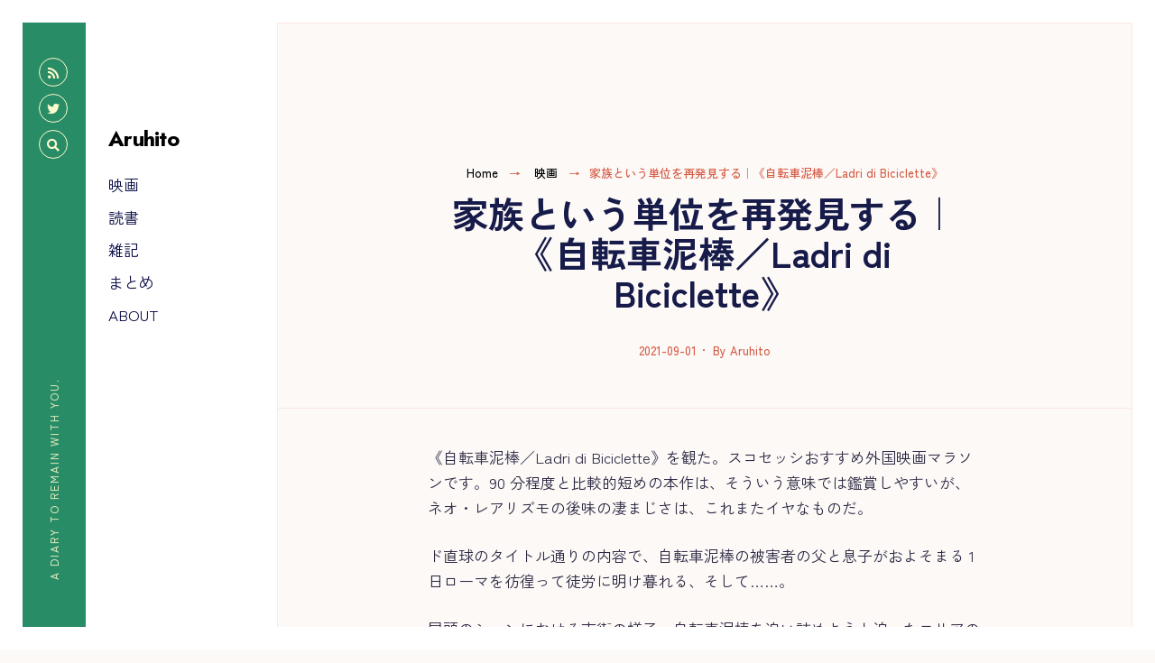

--- FILE ---
content_type: text/css
request_url: https://aruhito.net/wp-content/themes/notegraph/style-mobile.css?ver=6.9
body_size: 4229
content:
/* @containers & columns
****************************************************************************************************************************************************************************************/

/* containers */
.tmnf_container{
	width: 100%;
	max-width: 1220px; /* VAR */
	margin: 0 auto;
	padding:0 10px;
	position:relative;
	overflow:hidden;
}

#header .tmnf_container,
#header .tmnf_column_12{ overflow:visible;}

.header_fullwidth #header .tmnf_container{ max-width:none;}


/* columns */
.tmnf_columns_wrap{
	margin-left:-10px;
	margin-right:-10px;
	width:calc(100 + 20px);
}
.tmnf_column,
.tmnf_item,
.tmnf_foocol{
	margin: 0 0;
	padding:0 10px;
	overflow:hidden;
	position:relative;
	float:left;
	width:100%;
}


/* MOBILE FIRST - small desktops */

@media only screen and (min-width: 885px) {
	
.tmnf_content{ width:72%;} /* VAR */

.tmnf_sidebar{ width:28%;} /* VAR */

.tmnf_foocol.first{ width:40%; padding-right:80px} /* VAR */

.tmnf_foocol{ width:20%;} /* VAR */

.tmnf_column_1	{width: 8.33%;}
.tmnf_column_2 	{width: 16.66%;}
.tmnf_column_3 	{width: 25%;}
.tmnf_column_4 	{width: 33.33%;}
.tmnf_column_5 	{width: 41.66%;}
.tmnf_column_6 	{width: 50%;}
.tmnf_column_7 	{width: 58.33%;}
.tmnf_column_8 	{width: 66.66%;}
.tmnf_column_9 	{width: 75%;}
.tmnf_column_10 {width: 83.33%;}
.tmnf_column_11 {width: 91.66%;}
.tmnf_column_12 {width: 100%;}

.tmnf_column_3:nth-child(4n + 5),
.tmnf_column_4:nth-child(3n + 4),
.tmnf_column_6:nth-child(2n + 3){
	clear:left;
}

.tmnf_sidebar_left .tmnf_content{
	float:right;
}
.tmnf_sidebar_left .tmnf_sidebar{
	float:left;
}
/* no sidebar */
.tmnf_sidebar_none #tmnf_single_core .tmnf_container,
.tmnf_sidebar_null #tmnf_single_core .tmnf_container{
	overflow:visible;
}

.tmnf_sidebar_none .tmnf_content,
.tmnf_sidebar_null .tmnf_content{
	float:none !important;
	margin:0 auto !important;
	overflow:visible !important;
}

.single-post .tmnf_sidebar_none .tmnf_content,
.single-post .tmnf_sidebar_null .tmnf_content,
.page .tmnf_sidebar_none .tmnf_content,
.page .tmnf_sidebar_null .tmnf_content{
	max-width:720px;
}

.tmnf_sidebar_none .tmnf_post_head,
.tmnf_sidebar_null .tmnf_post_head{
	text-align:center;
	max-width:750px;
	margin-left:auto;
	margin-right:auto;
	float:none;
}

.tmnf_sidebar_none .single_post_inn,
.tmnf_sidebar_null .single_post_inn{
	/*max-width:700px;*/
	margin-left:auto;
	margin-right:auto;
}

.tmnf_sidebar_none .alignfull,
.tmnf_sidebar_null .alignfull {
	margin-left: calc(50% - 38vw);
	margin-right: calc(50% - 38vw);
}

.tmnf_sidebar_none .alignfull.wp-block-gallery,
.tmnf_sidebar_null .alignfull.wp-block-gallery {
	margin-left: calc(50% - 36vw);
	margin-right: calc(50% - 36vw);
}
.tmnf_sidebar_none .alignwide,
.tmnf_sidebar_null .alignwide {
	margin-left: calc(25% - 20vw);
	margin-right: calc(25% - 20vw);
}

.tmnf_sidebar_null .blogger .alignfull,
.tmnf_sidebar_null .blogger .alignwide{
	max-width: 100%;
	margin-left: auto !important;
	margin-right: auto !important;
}

/* OTHER */

.page_header > img{
	left:-25%;
	width:150%;
	max-width:150%;
}

.blogger .has-post-thumbnail .item_inn{
	margin-top: -80px !important;
	padding-top:40px;
	position:relative;
}

.scroll_to_top {
    right: 25px;
    bottom: 23px;
    width: 50px;
}

}

/* MOBILE FIRST - large desktops */

@media only screen and (min-width: 1025px) {
	
.tmnf_container{
	padding:0 20px; /* VAR */
}
	
.tmnf_columns_wrap{
	margin-left:-20px; /* VAR */
	margin-right:-20px; /* VAR */
	width:calc(100 + 40px); /* VAR */
}
.tmnf_column,
.tmnf_item,
.tmnf_foocol{
	padding:0 20px; /* VAR */
}

.blogger .item{
	margin:0 0 50px 0; /* VAR */
}

.sidebar_item{
	padding:30px 35px; /* VAR */
	margin:0 0 40px 0;  /* VAR */
}

.tmnf_sidebar_right .item_head{
	padding-left:100px;
}

.tmnf_sidebar_null .tmnf_sidebar_right .tmnf_post_head{
	padding-left:0;
}

.tmnf_sidebar_right .single_post_inn{
	padding-left:100px;
}

.tmnf_sidebar_null .tmnf_sidebar_right .single_post_inn{
	padding-left:0;
}

.tmnf_sidebar_right .single_post_inn .addtoany_content{
	position:absolute;
	top:-6px;
	left:0;
}

.tmnf_sidebar_null .tmnf_sidebar_right .single_post_inn .addtoany_content{
	position: relative;
	top:auto;
	left:auto;
}

.tmnf_sidebar_left .single_post_inn{
	padding-right:100px;
}

.tmnf_sidebar_left .single_post_inn .addtoany_content{
	position:absolute;
	top:-6px;
	right:0;
}

.tmnf_sidebar_right .single_post_inn .addtoany_list a,
.tmnf_sidebar_left .single_post_inn .addtoany_list a{
	display:block;
}


.tmnf_sidebar_null .tmnf_sidebar_right .single_post_inn .addtoany_list a{
	display:inline;
}

.tmnf_sidebar_null .single_post_inn{
	padding-left:0 !important;
	padding-right:0 !important;
}

.tmnf_sidebar_none .tmnf_entry .imgwrap,
.tmnf_sidebar_null .tmnf_entry .imgwrap {
	margin: 0 -130px 40px -130px;
	width: calc(100% + 260px);
	max-width: calc(100% + 260px);
  }

/* OTHER */

.page_header > img{
	left:0;
	width:100%;
	max-width:100%;
}

}


@media only screen and (min-width: 1155px) {

	/* CLASSIC HEADER */

	.header_classic #header{
		padding: 0 30px;
	}

	.header_classic .header_plus {
		overflow: hidden;
		padding: 0 30px;
		margin: 0 -30px;
		width: calc(100% + 60px);
	}

	.header_classic .tmnf_social_icons{
		display: block;
		float: right;
		margin-top: 4px;
	}

	.header_classic .menu-item-has-children>a::after {
		top:calc(50% + 2px);
	}

	/* FIXED LEFT HEADER */

	.wrapper_main.tmnf_left_header{
		padding:25px 25px 25px calc(22% + 25px); /* VAR */
		position: relative;
	}

	.wrapper_main.tmnf_left_header.tmnf_site_border_disable{
		padding:0 0 0 22%;
	}

	.wrapper_main.tmnf_left_header.tmnf_site_border_disable::before,
	.wrapper_main.tmnf_left_header.tmnf_site_border_disable::after {
		display: none;
	}

	.tmnf_left_header.tmnf_site_border_disable #header {
		padding: 30px 40px 30px 100px;
	  }

	.tmnf_left_header.tmnf_site_border_disable #header .header_plus{
		left: 0;
	}
	
	.wrapper_main.tmnf_left_header::before,
	.wrapper_main.tmnf_left_header::after{
		position: fixed;
		left: -20px;
		width: 110%;
		height: 25px;
		content: '';
		display: block;
		z-index: 999;
	}
	
	.wrapper_main.tmnf_left_header::before{
		top: 0;
	}
	.wrapper_main.tmnf_left_header::after{
		bottom: 0;
	}
	
	
	.tmnf_left_header #header{
		position: fixed;
		left: 25px;
		top: 0;
		width: 22%; /* VAR */
		height: 100%;
		padding: 20px 20px 20px 95px;
		/*box-shadow: 0 0 25px rgba(0,0,0,.05);*/
	}
	
	.tmnf_left_header #titles,
	.tmnf_left_header #header h1,
	.tmnf_left_header #header img{
		float:none; /* VAR */
	} 
	
	.tmnf_left_header #header .header_plus {
		position: fixed;
		left: calc(25px);
		top: 0;
		width: 70px;
		height: 100%;
		padding: 60px 0 100px 0;
	}
	
	.tmnf_left_header h2.header_text {
		font-size: 12px !important;
		text-transform: uppercase;
		font-weight: 500 !important;
		letter-spacing: 2px;
		transform: rotate(-90deg);
		width: 300px;
		position: absolute;
		bottom: 200px;
		left: calc(50% - 150px);
		opacity: .8;
	  }

	  /* left header navigation */

	.tmnf_left_header #main-nav{
		margin: 0 -40px 0 0;
		padding: 0 0 0 0;
		width: calc(100% + 40px);
	}

	.tmnf_left_header #main-nav > li {
		margin: 0 0;
		padding-left: 0;
		padding-right: 0;
		width: 100%;
	}

	.tmnf_left_header #main-nav > li.special{
		margin-top:5px;
		float: left;
	}

	.tmnf_left_header #main-nav > li.tmnf_menu_space{
		margin-top: 15px !important;
	}

	.tmnf_left_header #main-nav > li > a{
		padding-right: 0;
	}

	.tmnf_left_header #main-nav > li:hover > ul {
		left: calc(100% - 60px);
		margin-top:-45px;
	}

	.tmnf_left_header #main-nav  > li > ul::after {
		left: -4px;
		top:25px;
		transform: rotate(45deg);
	}

	.tmnf_left_header .menu-item-has-children > a::after {
		right:40px;
	}

	.tmnf_left_header #main-nav li ul.sub-menu::before{
		top: -700px;
		left: 0;
		height: 1500px;
		width: 230px;
		content: '';
		position: absolute;
	}

	.tmnf_left_header #main-nav > li.less_special > a{
		font-size: 12px;
		padding:4px 0 !important;
		border-bottom-color: rgba(0,0,0,0) !important ;
		opacity: .6;
	}
	.tmnf_left_header #main-nav > li.less_special > a:hover{
		text-decoration: underline;
	}

	.wp-block-columns {
		padding: 40px 60px;
	}

	
}

@media screen and (min-width: 1500px) {

	.tmnf_container{
		padding:0 30px; /* VAR */
	}
		
	.tmnf_columns_wrap{
		margin-left:-30px; /* VAR */
		margin-right:-30px; /* VAR */
		width:calc(100 + 60px); /* VAR */
	}
	.tmnf_column,
	.tmnf_item,
	.tmnf_foocol{
		padding:0 30px; /* VAR */
	}


	.tmnf_left_header #header{
		padding: 30px 40px 30px 130px;
	}

	.tmnf_left_header #header .header_plus{
		width: 80px; /* VAR */
		padding: 60px 8px 100px 8px;
	}

}


/* @mobile after
****************************************************************************************************************************************************************************************/
@media screen and (max-width: 1500px) {

	.blogger_full_width #content,
	.page_header_archive .tmnf_content {
		width: 94%;
	}

}

@media screen and (max-width: 1300px) {

	.blogger .item_head {
		margin: 0 0;
	}

	.blogger .item_inn,
	.blogger .has-post-thumbnail .item_inn,
	.page_header.page_header_archive .item_head{
		margin:0 0 0 0 !important;
		padding:15px 50px 0 50px !important;
	  }

}

@media screen and (max-width: 1155px) {
	
	#titles .logo{ margin:25px 0 !important;}
	
	#titles h1{ font-size:24px !important}

	#titles .logo.logo_img{ margin:17px 0 !important;}
	
	#titles img{ max-height:46px;}

	#header {
		padding: 0 20px;
	}
	
	.header_plus{
		display: none;
	}

	/* mobile menu */
	
	.show-menu{
		display:block !important;
		visibility:hidden;
		margin:17px 0;
		padding:18px 10px;
		height:46px;
	}
	
	.show-menu-visible .show-menu{visibility:visible;}
	
	.header-right.for-menu{ display:block; float:none; width:100%;}
	
	#navigation{
		display:none;
		position:relative;
		overflow:hidden;
		height:auto;
		top:auto;
		margin:0 -20px !important;
		padding:20px 20px 25px 20px !important;
		width:calc(100% + 40px);
		background:#04043D;
		z-index:100;
	}
	#navigation li:not(.special) a{
		color:#fff !important;
	}
	#navigation li:not(.special) a:hover,
	#navigation .current-menu-item>a{
		opacity:.6;
	}
	#navigation li.current-menu-item.special>a{
		opacity:1;
	}
	#main-nav{
		display:block;
		overflow:hidden;
		margin-bottom:10px !important;
	}
	#main-nav{
		width:100% !important;
		margin:0 0 0 0 !important;
		padding:0 0 0 0 !important;
	}
	#main-nav li,
	#main-nav li ul {
		width:100%;
		background-color: transparent;
		float:none;
		display:block;
		margin:0 0 0 0;
		padding-top:3px;
		padding-bottom:3px;
		position:relative;
		left:auto;
		display:block;
		visibility:visible;
		padding-top:0;
	}
	#main-nav li a{
		width:100%;
		text-align:left;
		padding:15px 0;
		margin:0 0 0 0;
		font-size:16px !important;
	}
	#main-nav > li.special{ margin:0 0 ; padding:0 0 20px 0;}
	#main-nav > li.special>a{ margin:0 0 ; padding:20px 20px;
	-moz-border-radius:0;
	-webkit-border-radius:0;
	-ms-border-radius:0;
	border-radius:0;
	}
	#main-nav > li.special > a i { display:none;}
	ul.nav li ul.sub-menu a{
		padding:5px 0 !important;
	}
	#top-nav>li.special>a{
		padding: 15px 18px 15px 18px !important;
	}
	.nav li ul li > a {
		font-size: 13px !important;
	}
	.nav li a.sf-with-ul {
		padding-right: 0 !important;
	}
	#main-nav > li > a {
		margin: 0 0 0 0 !important;
	}
	.nav > li > ul > li,.nav li ul ul li,#main-nav li ul li > a,.nav li ul li > a {
		max-width: 100% !important;
		margin:0 0 0 0;
		padding:0 0 0 0;
	}
	.nav li ul{
		padding:0 20px;
	}
	#main-nav li.mega ul.sub-menu {
		min-height:0px;
	}
	.nav li ul ul{
		margin:0 0 0 0;
		padding:0 0 0 0;
	}
	div.sub,.nav > li > ul:after,.menu-item-has-children > a::after,.header_icons{
		display:none !important;
	}
	#main-nav > li{
		padding:0 0;
	}
	#main-nav > li  .sub-menu{ padding:0 0 0 15px!important;}
	#main-nav > li.special{
		padding-right:0
}
	#main-nav > li::before,.menu-item-has-children > a::after{
		display:none;
	}
	.nav li ul.sub-menu {
		-webkit-box-shadow: none;
		-moz-box-shadow: none;
		box-shadow: none;
	}
	
	p.menu_label{ display:none;}

		ul.nav .sub-menu{ display:none !important; }
		
		ul.nav .active .sub-menu{ display:block !important;}
	
		a .tmnf_mobile_dropdown {
		display:block;
		position:absolute;
		content: "↓";
		height:25px;
		width:25px;
		background:rgba(255,255,255,.1);
		top:6px;
		right:0;
		font-size:11px !important;
		margin-top:-2px;
		font-weight:normal;
		padding:5px 10px;
		font-family:Gotham, "Helvetica Neue", Helvetica, Arial, sans-serif;
			-moz-border-radius:30px;
			-khtml-border-radius:30px;
			-webkit-border-radius:30px;
			border-radius:30px;
			z-index:2;
		}
		li.menu-item-has-children li a .tmnf_mobile_dropdown{ display:none;}
		.menu-item-has-children > a::after{top:15px;right:17px; z-index:1;}
		
		.nav li ul li.menu-item-has-children > a::after{top:13px;}
		
		.menu-item-has-children.active > a .tmnf_mobile_dropdown{
			transform: rotate(-180deg);
		}
		
		#navigation ul.nav li ul li.menu-item-has-children > a:after{ transform: rotate(0deg); right:16px; top:13px;}
		
		#navigation ul.nav li ul li.menu-item-has-children.active > a:after{ transform: rotate(180deg); right:12px; top:22px;}
		
		.nav li ul li.menu-item-has-children.active > a::after{top:22px;}
		
		.nav li.current-menu-item > a,
		.nav > li > a:hover,
		#main-nav li.current-menu-ancestor > a {
			border-color: rgba(255,255,255,.2) !important;
		}

	/* end mobile menu */	
	
}

@media screen and (max-width: 1025px) {
	.page_header {
		padding:90px 0 10px 0;
	}
	#tmnf_single_core {
		margin: 20px 0;
	}
}


@media screen and (max-width: 885px) {
	
	.large_title {
    	font-size:7vw !important;
	}

	.medium_title {
    	font-size:4vw !important;
	}

	#footer .tmnf_foocol{
		padding-top:20px;
		padding-bottom:20px;
	}

	.footer_credits,
	.bottom-menu {
		margin: 20px 0 5px 0;
	}

	.bottom-menu {
		float: left;
		margin: 0 0 70px -5px;
	}
	
	
	/* Author box */
	.author_box {
		margin: 0 0 20px 0;
		padding: 30px;
	}	
	
	
	/* Related posts */
	.tmnf_related {
		margin: 0 -10px;
		width: calc(100% + 20px);
	}
	
	.tmnf_item_related {
		padding: 0 10px;
		margin-bottom: 20px;
		width:50%;
	}

	.tmnf_item_related:nth-last-child(1) {
		display: none;
	}
	
	.tmnf_related > h3 {
		padding: 0 10px 20px 10px;
	}
	
	.tmnf_related>div:nth-child(2n + 4){
		clear:left;
	}
	
	.tmnf_related>div:nth-child(5){
		clear:none;
	}
	
	
	/* Next / Prev Nav */
	.post_nav_previous,
	.post_nav_next{
		width:100%;
		border-width:1px 1px 0 1px;
		margin:-1px 0 0 0;
	}
	
	
	/* Top 10 */
    .tptn_link img {
        display: none;
    }

    .tptn_after_thumb {
        padding: 0 0 0 40px;
    }

    .tptn_posts_widget li::before {
        top: 40px;
    }

    .tptn_posts_widget li:first-child::before {
        top: 25px;
    }
	
	
	/* Comments */
	.commentlist li.comment ul.children {
		margin-left:10px;
	}
	
	.comment-body{
		padding:25px 0 25px 35px; /* VAR */
	}
	
	.comment-body .avatar {
		max-width:25px;
	}
	.comment-form-author, .comment-form-email, .comment-form-url {
		width:100%;
		margin-right:0 !important;
	}
	
}

@media screen and (max-width: 782px) {	

	body.admin-bar{
		padding-top:46px;
	}
	
	.large_title {
    	font-size:8.5vw !important;
	}

	.medium_title {
    	font-size:5vw !important;
	}
	
	.events-table td > div.evnt_title {
    	width:85%;
		padding:10px 10px 10px 30px;
	}
	
	.events-table td > div.evnt_button {
		display:none;
	}
	
	.event_header .sixcol{
		width:100%;
	}
	
}

@media screen and (max-width: 615px) {

	.tmnf_index_wrap {
		margin-top:60px !important;
	}

	.blogger_full_width #content,
	.page_header_archive .tmnf_content {
		width: 100%;
	}

	.blogger .item {
		margin: 0 0 40px 0;
	}

	.blogger .item_head {
		padding: 0 0 0 0;
	}

	.blogger .item_inn,
	.blogger .has-post-thumbnail .item_inn,
	.page_header.page_header_archive .item_head {
		padding: 15px 0 0 0 !important;
	}

	.blogger .item .sticky{
		padding:15px 30px !important;
	}
	
	.blogger .item .sticky:before{
		position:absolute;
		top:20px;
		right:40px;
		font-size:30px;
	}

}

@media screen and (max-width: 555px) {
	
	
	.page_header {
		padding:50px 0 10px 0;
	}

	.footop.populated {
		margin: 30px 10px 0 10px;
		padding: 30px 40px;
	}

	.footer_icons {
		margin: 0 10px;
	}

	.wp-block-image .size-medium.alignright,
	.wp-block-image .size-medium.alignleft,
	.wp-block-image.size-medium .alignright,
	.wp-block-image.size-medium .alignleft{
		max-width: 50%;
	}

	.large_title {
    	font-size:10vw !important;
	}

	.medium_title,
	blockquote {
    	font-size:7vw !important;
	}
	
}
